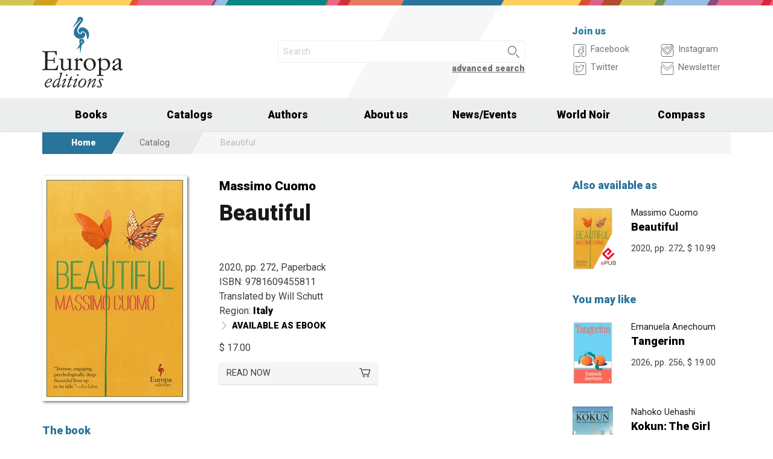

--- FILE ---
content_type: text/html; charset=UTF-8
request_url: https://www.europaeditions.com/book/9781609455811/beautiful
body_size: 10384
content:
<!DOCTYPE html>
<html class="no-js" lang="en">
<head>
  <meta charset="utf-8" />
  <meta name="viewport" content="width=device-width, initial-scale=1.0" />
  <title>Beautiful - Massimo Cuomo</title>
  <link rel="alternative" hreflang="en-gb" href="https://www.europaeditions.co.uk/book/9781787702141">
<link rel="alternative" hreflang="en-us" href="https://www.europaeditions.com/book/9781609455811">
<link rel="alternative" hreflang="en" href="https://www.europaeditions.com/book/9781609455811">
    

  <!-- FAVICONS -->
  <link rel="apple-touch-icon-precomposed" sizes="144x144" href="/assets/img/favicon144.us.png">
  <link rel="apple-touch-icon-precomposed" sizes="114x114" href="/assets/img/favicon114.us.png">
  <link rel="apple-touch-icon-precomposed" sizes="72x72" href="/assets/img/favicon72.us.png">
  <link rel="apple-touch-icon-precomposed" href="/assets/img/favicon32.us.png">
  <link rel="icon" href="/assets/img/favicon.us.ico"/> 
  <link rel="icon" href="/assets/img/favicon.us.png" type="image/png"/> 

  <!-- FONTS -->
  <link href='https://fonts.googleapis.com/css?family=Roboto:400,400italic,900,900italic' rel='stylesheet' type='text/css'>
    <link rel="stylesheet" href="/assets/fontcustom/font/edizionieo.css" rel='stylesheet' type='text/css'>

  <!-- CSS -->
  <link rel="stylesheet" href="/assets/cache/compress.min.9b0f8e9c0099ce36b1cc54661b845e09.css">
 <link rel="stylesheet" href="/assets/font/font-awesome-4.4.0/css/font-awesome.min.css" type="text/css" media="all">

 <!-- COUNTRY SPECIFIC -->
  <link href="/assets/css/custom.us.css" rel='stylesheet' type='text/css'>
 
  <!-- JS -->
  <script src="/assets/cache/compress.min.61b2e1ad3dce6d55519f4137f13b8a52.js"></script>

  <!--[if IE 9 ]><link rel="stylesheet" type="text/css" href="/assets/css/ie.9.css" media="screen" /> <![endif]-->
  <!--[if IE 8 ]><link rel="stylesheet" type="text/css" href="/assets/css/ie.8.css" media="screen" /> <![endif]-->
  <!--[if IE ]><link rel="stylesheet" type="text/css" href="/assets/css/ie.0.css" media="screen" /><![endif]-->

  <!-- META -->
  <meta property="og:site_name" content="Europa Editions" />
<meta property="og:locale" content="en_US" />
<meta property="og:type" content="article" />
<meta property="og:url" content="http://www.europaeditions.com.cricchetto.frequenze.it/book/9781609455811/beautiful">
<meta property="og:title" content="Beautiful - Massimo Cuomo">
<meta property="og:description" content="A magical tale of love and rivalry between two brothers.">
<meta property="og:image" content="http://www.europaeditions.com.cricchetto.frequenze.it/spool/cover_9781609455811__id1764_w600_t1580223676__1x.jpg">
  <!-- STATS -->
  
		<!-- mhzst -->
		<script>
		  var _paq = window._paq = window._paq || [];
		  _paq.push(['disableCookies']);
		  _paq.push(['trackPageView']);
		  _paq.push(['enableLinkTracking']);
		  (function() {
		    var u="https://stats.frequenze.it/analytics/";
		    _paq.push(['setTrackerUrl', u+'matomo.php']);
		    _paq.push(['setSiteId', '47289623']);
		    var d=document, g=d.createElement('script'), s=d.getElementsByTagName('script')[0];
		    g.async=true; g.src=u+'matomo.js'; s.parentNode.insertBefore(g,s);
		  })();
		</script>
		<!-- /mhzst --></head><body><img src="/x1.jpg" srcset="/x2.jpg 2x" style="display:none" />
<div id="wrapper">
	<header class="hide-for-small-only">
        <div class="row medium-uncollapse">
            <div class="small-4 medium-4 columns">
                <div id="logo">
                    <!--<a href="/"><img width="160px" height="122px" src="/assets/img/transparent.gif"></a>-->
                    <div class="logo"><a href="/"><img src="/assets/img/logo_us.jpg" srcset="/assets/img/logo_us_2x.jpg 2x" /></a></div>
                </div>
            </div>
            <div class="small-8 medium-5 columns">
                <div id="search" class="row">
                    <div class="large-12 columns">
                      <div class="row collapse">
                        <div style="height:2.25rem" class="small-10 columns">
                          <form id="smart-query" method="get" action="/catalogue/query">
                          <input type="text" name="search[q]" placeholder="Search" value="" />
                          <input type="hidden" value="smart" name="search[field]" />
                          </form>
                        </div>
                        <div style="height:2.25rem" class="small-2 columns">
                          <a href="javascript:void(0)" onClick="$('#smart-query').submit();" class="button postfix"><img width="40px" height="40px" src="/assets/img/transparent.gif"/></a>
                        </div>
                        <div class="right link_search"><a href="/catalogue/search">advanced search</a></div>
                      </div><!--/.row-->
                    </div> <!--/.large-12-->                         
                </div><!--/#search-->      
            </div><!--/.medium-5-->               
            <div class="hide-for-small-only medium-3 columns">
                <div id="icons">
                    <h4 class="fg_main_color">Join us</h4>
                    <div class="row">
                    	<div class="medium-6 columns">
                            <div class="bp-button" style="" onClick="gotourl('https://www.facebook.com/EuropaEditionsNYC');">
                                <div class="bp-button-type-plain bp-button-type-plain-grey bp-button-icon-sx bp-button-label-sx">
                                    <i class=""><svg version="1.1" id="Layer_1" xmlns="http://www.w3.org/2000/svg" xmlns:xlink="http://www.w3.org/1999/xlink" x="0px" y="0px"
             width="26px" height="27px" viewBox="0 0 26 27" enable-background="new 0 0 26 27" xml:space="preserve">
        <path fill="#FFFFFF" stroke="currentColor" stroke-miterlimit="10" d="M20.5,3.514h-15c-1.375,0-2.5,1.125-2.5,2.5v15
            c0,1.375,1.125,2.5,2.5,2.5h7.586v-7.171h-2.395v-3.125h2.395v-1.564c0-2.412,1.782-4.303,4.056-4.303h2.208v3.527h-1.975
            c-0.518,0-0.669,0.297-0.669,0.707v1.633h2.644v3.125h-2.644v7.171H20.5c1.375,0,2.5-1.125,2.5-2.5v-15
            C23,4.639,21.875,3.514,20.5,3.514z"/>
        </svg></i><span class="show-for-large-up bp-button-label"> Facebook</span>
                                </div>
                           </div><!--button--> 
                           <div class="bp-button" style="" onClick="gotourl('https://twitter.com/europaeditions');">
                                <div class="bp-button-type-plain bp-button-type-plain-grey bp-button-icon-sx bp-button-label-sx">
                                    <i class=""><svg version="1.1" id="Layer_1" xmlns="http://www.w3.org/2000/svg" xmlns:xlink="http://www.w3.org/1999/xlink" x="0px" y="0px"
	 width="26px" height="27px" viewBox="0 0 26 27" enable-background="new 0 0 26 27" xml:space="preserve">
<g>
	<g>
		<path fill="#FFFFFF" stroke="currentColor" stroke-miterlimit="10" d="M20.5,3.5h-15C3.843,3.5,3,4.01,3,5.667v15.667
			C3,22.99,3.843,23.5,5.5,23.5h15c1.657,0,2.5-0.51,2.5-2.166V5.667C23,4.01,22.157,3.5,20.5,3.5z"/>
	</g>
	<g>
		<path fill="#FFFFFF" stroke="currentColor" stroke-miterlimit="10" d="M18.566,10.643c0.007,0.123,0.01,0.247,0.01,0.371
			c0,3.798-2.89,8.18-8.173,8.18c-1.623,0-3.132-0.475-4.403-1.292c0.226,0.027,0.454,0.039,0.687,0.039
			c1.346,0,2.583-0.459,3.565-1.229c-1.256-0.023-2.317-0.854-2.682-1.996c0.175,0.034,0.354,0.05,0.54,0.05
			c0.262,0,0.516-0.033,0.756-0.101c-1.312-0.264-2.305-1.427-2.305-2.819v-0.035c0.389,0.215,0.832,0.346,1.302,0.359
			c-0.77-0.516-1.277-1.395-1.277-2.393c0-0.527,0.143-1.02,0.39-1.445c1.415,1.739,3.532,2.882,5.92,3.004
			c-0.05-0.211-0.075-0.43-0.075-0.656c0-1.588,1.286-2.873,2.873-2.873c0.825,0,1.572,0.349,2.097,0.906
			c0.653-0.127,1.268-0.368,1.822-0.696c-0.214,0.671-0.668,1.235-1.262,1.59C18.932,9.537,19.485,9.383,20,9.154
			C19.615,9.73,19.129,10.237,18.566,10.643"/>
	</g>
</g>
</svg>
        </svg></i><span class="show-for-large-up bp-button-label"> Twitter</span>
                                </div>
                           </div><!--button--> 
                       </div><!--column-6--> 
                       <div class="medium-6 columns">
                            <div class="bp-button" style="" onClick="gotourl('https://instagram.com/europaeditions/');">
                                <div class="bp-button-type-plain bp-button-type-plain-grey bp-button-icon-sx bp-button-label-sx">
                                    <i class=""><svg version="1.1" id="Layer_1" xmlns="http://www.w3.org/2000/svg" xmlns:xlink="http://www.w3.org/1999/xlink" x="0px" y="0px"
	 width="26px" height="27px" viewBox="0 0 26 27" enable-background="new 0 0 26 27" xml:space="preserve">
<path fill="#FFFFFF" stroke="currentColor" stroke-miterlimit="10" d="M19.047,13.5c0,3.34-2.708,6.046-6.047,6.046
	c-3.34,0-6.047-2.706-6.047-6.046c0-0.397,0.04-0.786,0.113-1.163H3v8.038C3,22.101,4.398,23.5,6.125,23.5h13.75
	C21.6,23.5,23,22.101,23,20.375v-8.038h-4.066C19.007,12.714,19.047,13.103,19.047,13.5z M19.875,3.5H6.125
	C4.398,3.5,3,4.899,3,6.625v3.387h5.062C9.157,8.464,10.96,7.454,13,7.454c2.039,0,3.842,1.01,4.937,2.558H23V6.625
	C23,4.899,21.6,3.5,19.875,3.5z M21.402,7.36c0,0.308-0.25,0.559-0.558,0.559H19.17c-0.307,0-0.559-0.251-0.559-0.559V5.687
	c0-0.308,0.252-0.559,0.559-0.559h1.675c0.308,0,0.558,0.251,0.558,0.559V7.36z M16.721,13.5c0-2.056-1.666-3.721-3.721-3.721
	c-2.056,0-3.721,1.665-3.721,3.721s1.665,3.721,3.721,3.721C15.055,17.221,16.721,15.556,16.721,13.5z"/>
</svg>
        </svg></i><span class="show-for-large-up bp-button-label"> Instagram</span>
                                </div>
                           </div><!--button--> 
                           <div class="bp-button" style="" onClick="gotourl('/newsletter');">
                                <div class="bp-button-type-plain bp-button-type-plain-grey bp-button-icon-sx bp-button-label-sx">
                                    <i class=""><svg version="1.1" id="Layer_1" xmlns="http://www.w3.org/2000/svg" xmlns:xlink="http://www.w3.org/1999/xlink" x="0px" y="0px"
	 width="26px" height="27px" viewBox="0 0 26 27" enable-background="new 0 0 26 27" xml:space="preserve">
<g>
	<path fill="#FFFFFF" stroke="currentColor" stroke-miterlimit="10" d="M3.66,5.373c0.543,0.452,8.054,6.712,8.333,6.946
		c0.28,0.233,0.643,0.344,1.007,0.344c0.365,0,0.728-0.11,1.008-0.344c0.279-0.234,7.79-6.494,8.333-6.946
		C22.883,4.918,23.397,3.5,22.399,3.5H3.602C2.604,3.5,3.117,4.918,3.66,5.373z M22.57,8.821c-0.616,0.499-8.186,6.64-8.562,6.945
		C13.63,16.07,13.365,16.11,13,16.11c-0.364,0-0.629-0.04-1.007-0.345c-0.377-0.305-7.946-6.446-8.562-6.945
		C2.997,8.47,3,8.88,3,9.2c0,0.316,0,12.647,0,12.647C3,22.57,3.621,23.5,4.103,23.5h17.796C22.38,23.5,23,22.57,23,21.848
		c0,0,0-12.332,0-12.647C23,8.88,23.005,8.47,22.57,8.821z"/>
</g>
</svg>
        </svg></i><span class="show-for-large-up bp-button-label"> Newsletter</span>
                                </div>
                           </div><!--button--> 
                       </div><!--column-6--> 
                   </div><!--row--> 
                </div><!--#icons-->        	
            </div><!--/.medium-1-->
        </div><!--/row--> 
    </header>

<!-- STICKY AND MOBILE MENU -->
<div class="contain-to-grid sticky sticky-mobile">
  <nav class="top-bar" data-options="sticky_on: large" role="navigation" data-topbar>
    <ul class="title-area show-for-small-only"> 
         <li class="toggle-topbar menu-icon"><a href="/"><span><img src="/assets/img/logo-mobile-europa-editions.svg" style="height: 32px;"></span></a></li>  
         <li class="homepage-link" onclick="window.location = '/';"></li>
    </ul> 
    <section class="top-bar-section">
        <ul class="small-block-grid-1 medium-block-grid-6 large-block-grid-7">
                        <li class="has-dropdown"><a href="/catalogue/search">Books</a>
                <ul class="dropdown">
                  <li><a href="/catalogue/newest">Newest</a></li>
                  <li><a href="/catalogue/preview">Forthcoming</a></li>
                  <li><a href="/catalogue/ebook">Ebooks</a></li>
                  <li><a href="/catalogue/search#geotags">By Country</a></li>
                  <li><a href="/worldnoir">World Noir</a></li>
                  <li><a href="/compass">Europa Compass</a></li>
                </ul>
              </li>
              <li><a href="/catalogs">Catalogs</a></li>
              <li><a href="/authors/a-z">Authors</a></li>
              <!-- <li><a href="/catalogue/search">Countries</a></li> -->
              <li><a href="/about-us">About us</a></li>
              <li class="has-dropdown"><a href="javascript:void(0);">News/Events</a>
                <ul class="dropdown">
                <li><a href="/news">News</a></li>
                <li><a href="/events">Events</a></li>
                </ul>
              </li>
              <li><a href="/worldnoir">World Noir</a></li>
              <li class="hide-for-medium-only"><a href="/compass">Compass</a></li>
        </ul>
     </section>  
  </nav>
</div>
<div id="mobile-spacer" class="show-for-small-only"></div>

<div class="row">
<div class="medium-12 columns hide-for-small-only ">
<ul class="breadcrumbs">
<li class="first_child"><a href="/">Home</a></li>
<li class="second_child"><a href="/catalogue/search">Catalog</a></li>
<li class="last_child">Beautiful</li>
</ul>
</div>
</div>
<div class="row">
	<div class="small-12 medium-12 large-9 columns">
    	<section class="box">
        	<div class="row medium-uncollapse">
            	<div class="body main_impressum">
                	<div class="small-12 show-for-small-only columns">
                		<div class="main_impressum_data">
                            <h2><a href="/author/268">Massimo Cuomo</a></h2>
                            <h1>Beautiful</h1>
                          </div>
                    </div>        
                   <div class="small-12 medium-4 columns">
                      <div class="cover"><a class="cover-up" href="/spool/cover_9781609455811__id1764_w600_t1580223676__1x.jpg"><img src="/spool/cover_9781609455811__id1764_w240_t1580223676__1x.jpg"  srcset="/spool/cover_9781609455811__id1764_w480_t1580223676__1x.jpg 2x" alt="Cover: Beautiful - Massimo Cuomo"/></a></div>
                   </div> 
                     <div class="small-12 medium-8 columns">   
                         <div class="main_impressum_data">
                            <h2 class="hide-for-small-only"><a href="/author/268">Massimo Cuomo</a></h2>
                            <h1 class="hide-for-small-only">Beautiful</h1>
                            <div class="data">
                                2020, pp. 272, Paperback                                <br/>
                                ISBN:  9781609455811<br/>
                                Translated by<span class="hidden_en">:</span> Will Schutt<br/>                                Region: <strong><a href="/catalogue/geotags/17">Italy</a></strong><br/>   
                                                                <div class="bp-button bp-upclass-none" onclick="gotourl('/book/id-803')" style="">
<div class="bp-button-type-plain bp-button-type-plain-black bp-button-icon-sx bp-button-label-sx">
<i class="icon-pepi_arrow_dx"></i>
<span class="bp-button-label">
<span class="show-for-large-up"><span class="uppercase strong">Available as ebook</span></span>
<span class="show-for-medium-only"><span class="uppercase strong">Available as ebook</span></span>
<span class="show-for-small-only"><span class="uppercase strong">Available as ebook</span></span>
</span>
</div></div>                                                              
                                <div class="price">
                                    <span class="helper_book_price"><span class="price">$ 17.00</span></span>                                </div>
                                <div class="row medium-uncollapse"><div class="small-12 medium-6 large-6 columns"><div class="bp-button bp-upclass-none" onclick="$('#storedb_href_9781609455811').click();" style="">
<div class="bp-button-type-full bp-button-type-full-grey bp-button-icon-dx bp-button-label-sx">
<i class="icon-cart01"></i>
<span class="bp-button-label">
<span class="show-for-large-up">READ NOW</span>
<span class="show-for-medium-only">READ NOW</span>
<span class="show-for-small-only">READ NOW</span>
</span>
</div></div><div style="display:none"><a class="storedb_href" href="#storedb_data_9781609455811" id="storedb_href_9781609455811">StoreDB</a></div>
<div id="storedb_data_9781609455811" style="display:none">
<p><strong>Buy from:</strong></p>
<ul><li><a href="https://www.amazon.com/s?k=9781609455811&ref=nb_sb_noss">Amazon</a></li>
<li><a target="_blank" href="http://www.barnesandnoble.com/s/9781609455811">BN.com</a></li>
<li><a href="https://bookshop.org/a/345/9781609455811">Bookshop.org</a></li>
<li><a href="https://www.hudsonbooksellers.com/book/9781609455811">Hudson Booksellers</a></li>
<li><a href="https://www.chapters.indigo.ca/en-ca/home/search/?keywords=9781609455811">Indigo</a></li>
<li><a href="https://add-to-cart-2.supadu.com/add-to-cart?isbn=9781609455811&client=indiepubs-europa-editions">INDIEpubs</a></li>
<li><a href="https://www.walmart.com/search?q=9781609455811">Walmart</a></li>
<li><a href="https://www.target.com/s?searchTerm=9781609455811&tref=typeahead%7Cterm%7C9781609455811%7C%7C%7Chistory">Target</a></li></ul>
</div></div><div class="small-12 medium-6 large-4 columns end"></div></div>
                                
                            </div><!--data-->                 
                        </div><!--.main_impressum_data-->  
                       
                    </div><!--.columns-8-->
                </div><!--.main_impressum-->
            </div><!--.row-->
        </section>
        <section class="box">
<h1 class="head_plain">
<div class="title">The book</div>
</h1>
<div class="body texttext">

<h2 id="a_magical_tale_of_love_and_rivalry_between_two_brothers.">A magical tale of love and rivalry between two brothers.</h2>

<p> Miguel is beautiful. His beauty is so rare and miraculous that it has made him the object of cult-like devotion in the city. Santiago, his older brother, watches with a mix of admiration and disquiet the prodigious effect that Miguel’s looks have on his mother and father, on passersby, their neighbors, and the droves of female suitors that follow him everywhere. He loves his little brother but ends up living in his shadow. With Miguel constantly under the spotlight, Santiago is left to inhabit darker, hidden places, from where he will finally learn that life is not easy for anyone, even his prodigiously handsome brother. </p>

<p> Set in Mexico, this story shines at every turn with the colors and mythical light of magical realism. The conflict between brothers, the role of the parents, the loves, the violence, the journeys are presented with realism and deep psychological insight yet possess an aura of legend. Disappointments, flights, regrets, reunions, goodbyes, epiphanies make up this story, as we follow the two brothers, their family, the women they love, and the people around them—all forever marked, each in their own way, by their extraordinary encounter with Beauty. </p>
</div>
</section>
        <section class="box">
<h1 class="head_plain">
<div class="title">The author</div>
</h1>
<div class="body texttext"><p>
<strong><a href="/author/268/massimo-cuomo">Massimo Cuomo</a></strong><br/>

 <strong>Massimo Cuomo</strong> was born in Venice in 1974 and lives in Portogruaro, in a house that is closer to the countryside than to the city. He is the author of three novels and teaches creative writing to inmates of the Rieti prison in Italy. <em>Beautiful</em> is his first book to appear in English. 

</p></div>
</section>
          

    </div><!--.row-->

    
	<aside class="small-12 medium-12 large-3 columns">
        <section class="box">
<h1 class="head_plain">
<div class="title">Also available as</div>
</h1>
<ul class="body impressum_small"><li class="impressum_body">
<div class="row medium-uncollapse">
<div class="small-4 medium-2 large-4 columns">
<div class="cover"><a href="/book/9781609455828/beautiful"><img src="/spool/cover_9781609455828__id1765_w80_t1580223701__1x.jpg" srcset="/spool/cover_9781609455828__id1765_w160_t1580223701__1x.jpg 2x" alt="Cover: Beautiful - Massimo Cuomo"/></a><div class="ebook_marker"></div></div>
</div>
<div class="small-8 medium-10 large-8 columns">
<div class="impressum_data">
<h3 class="author">Massimo Cuomo</h3>
<h2 class="title"><a href="/book/9781609455828/beautiful">Beautiful</a></h2>
<div class="info">2020, pp. 272, <span class="helper_book_price"><span class="price">$ 10.99</span></span>
</div><!--.impressum_data-->
</div><!--.columns-8-->
</div><!--.row-->
</li><!--.impressum_body--> </ul>
</section><section class="box">
<h1 class="head_plain">
<div class="title">You may like</div>
</h1>
<ul class="body impressum_small"><li class="impressum_body">
<div class="row medium-uncollapse">
<div class="small-4 medium-2 large-4 columns">
<div class="cover"><a href="/book/9798889661603/tangerinn"><img src="/spool/cover_9798889661603__id2490_w80_t1753970888__1x.jpg" srcset="/spool/cover_9798889661603__id2490_w160_t1753970888__1x.jpg 2x" alt="Cover: Tangerinn - Emanuela Anechoum"/></a></div>
</div>
<div class="small-8 medium-10 large-8 columns">
<div class="impressum_data">
<h3 class="author">Emanuela Anechoum</h3>
<h2 class="title"><a href="/book/9798889661603/tangerinn">Tangerinn</a></h2>
<div class="info">2026, pp. 256, <span class="helper_book_price"><span class="price">$ 19.00</span></span>
</div><!--.impressum_data-->
</div><!--.columns-8-->
</div><!--.row-->
</li><!--.impressum_body--> 
<li class="impressum_body">
<div class="row medium-uncollapse">
<div class="small-4 medium-2 large-4 columns">
<div class="cover"><a href="/book/9798889661580/kokun-the-girl-from-the-west"><img src="/spool/cover_9798889661580__id2488_w80_t1761035340__1x.jpg" srcset="/spool/cover_9798889661580__id2488_w160_t1761035340__1x.jpg 2x" alt="Cover: Kokun: The Girl from the West - Nahoko Uehashi"/></a></div>
</div>
<div class="small-8 medium-10 large-8 columns">
<div class="impressum_data">
<h3 class="author">Nahoko Uehashi</h3>
<h2 class="title"><a href="/book/9798889661580/kokun-the-girl-from-the-west">Kokun: The Girl from the West</a></h2>
<div class="info">2026, pp. 256, <span class="helper_book_price"><span class="price">$ 18.00</span></span>
</div><!--.impressum_data-->
</div><!--.columns-8-->
</div><!--.row-->
</li><!--.impressum_body--> 
<li class="impressum_body">
<div class="row medium-uncollapse">
<div class="small-4 medium-2 large-4 columns">
<div class="cover"><a href="/book/9798889661504/the-fire-voices-of-a-generation-in-iran-ukraine-and-afghanistan"><img src="/spool/cover_9798889661504__id2470_w80_t1742916624__1x.jpg" srcset="/spool/cover_9798889661504__id2470_w160_t1742916624__1x.jpg 2x" alt="Cover: The Fire: Voices of a Generation in Iran, Ukraine, and Afghanistan - Cecilia Sala"/></a></div>
</div>
<div class="small-8 medium-10 large-8 columns">
<div class="impressum_data">
<h3 class="author">Cecilia Sala</h3>
<h2 class="title"><a href="/book/9798889661504/the-fire-voices-of-a-generation-in-iran-ukraine-and-afghanistan">The Fire: Voices of a Generation in Iran, Ukraine, and Afghanistan</a></h2>
<div class="info">2025, pp. 208, <span class="helper_book_price"><span class="price">$ 18.00</span></span>
</div><!--.impressum_data-->
</div><!--.columns-8-->
</div><!--.row-->
</li><!--.impressum_body--> 
<li class="impressum_body">
<div class="row medium-uncollapse">
<div class="small-4 medium-2 large-4 columns">
<div class="cover"><a href="/book/9798889661566/the-land-in-winter"><img src="/spool/cover_9798889661566__id2486_w80_t1759415957__1x.jpg" srcset="/spool/cover_9798889661566__id2486_w160_t1759415957__1x.jpg 2x" alt="Cover: The Land in Winter - Andrew Miller"/></a></div>
</div>
<div class="small-8 medium-10 large-8 columns">
<div class="impressum_data">
<h3 class="author">Andrew Miller</h3>
<h2 class="title"><a href="/book/9798889661566/the-land-in-winter">The Land in Winter</a></h2>
<div class="info">2025, pp. 384, <span class="helper_book_price"><span class="price">$ 27.00</span></span>
</div><!--.impressum_data-->
</div><!--.columns-8-->
</div><!--.row-->
</li><!--.impressum_body--> </ul>
</section>    </aside>   
</div><!--.row-->
<div class="row">
    <div class="small-12 columns">
        <section class="box">
<h1 class="head_full">
<div class="link hide-for-small-only"><a href="/catalogue/geotags/17">Full list &gt;</a></div>
<div class="title">From the same country</div>
</h1>
<ul class="body impressum"><div class="row medium-uncollapse">
<div class="small-12 medium-4 columns">
<li class="impressum_body">
<div class="row medium-uncollapse">
<div class="small-4 columns">
<div class="cover"><a href="/book/9798889661627/rebel-city-a-guide-to-new-york-s-wild-side"><img src="/spool/cover_9798889661627__id2492_w100_t1753971106__1x.jpg" srcset="/spool/cover_9798889661627__id2492_w200_t1753971106__1x.jpg 2x" alt="Cover: Rebel City: A Guide to New York’s Wild Side - Tiziana Rinaldi Castro"/></a></div>
</div> 
<div class="small-8 columns"> 
<div class="impressum_data">
<h3 class="author">Tiziana Rinaldi Castro</h3>
<h2 class="title"><a href="/book/9798889661627/rebel-city-a-guide-to-new-york-s-wild-side">Rebel City: A Guide to New York’s Wild Side</a></h2>
<div class="data">2026, pp. 400, <span class="helper_book_price"><span class="price">$ 19.00</span></span>
</div><!--data-->
<div class="text">New York’s five boroughs tell a million human stories of revolution, rebellion, and resistance in this singular and timely guide to the city that...</div>
</div><!--.impressum_data-->
</div><!--.columns-8-->
</div><!--.row-->
</li>
</div>
<div class="small-12 medium-4 columns">
<li class="impressum_body">
<div class="row medium-uncollapse">
<div class="small-4 columns">
<div class="cover"><a href="/book/9798889661603/tangerinn"><img src="/spool/cover_9798889661603__id2490_w100_t1753970888__1x.jpg" srcset="/spool/cover_9798889661603__id2490_w200_t1753970888__1x.jpg 2x" alt="Cover: Tangerinn - Emanuela Anechoum"/></a></div>
</div> 
<div class="small-8 columns"> 
<div class="impressum_data">
<h3 class="author">Emanuela Anechoum</h3>
<h2 class="title"><a href="/book/9798889661603/tangerinn">Tangerinn</a></h2>
<div class="data">2026, pp. 256, <span class="helper_book_price"><span class="price">$ 19.00</span></span>
</div><!--data-->
<div class="text">“Italian literature has been waiting years for a novel like this.” —Vincenzo Latronico, author of Perfection</div>
</div><!--.impressum_data-->
</div><!--.columns-8-->
</div><!--.row-->
</li>
</div>
<div class="small-12 medium-4 columns">
<li class="impressum_body">
<div class="row medium-uncollapse">
<div class="small-4 columns">
<div class="cover"><a href="/book/9798889661504/the-fire-voices-of-a-generation-in-iran-ukraine-and-afghanistan"><img src="/spool/cover_9798889661504__id2470_w100_t1742916624__1x.jpg" srcset="/spool/cover_9798889661504__id2470_w200_t1742916624__1x.jpg 2x" alt="Cover: The Fire: Voices of a Generation in Iran, Ukraine, and Afghanistan - Cecilia Sala"/></a></div>
</div> 
<div class="small-8 columns"> 
<div class="impressum_data">
<h3 class="author">Cecilia Sala</h3>
<h2 class="title"><a href="/book/9798889661504/the-fire-voices-of-a-generation-in-iran-ukraine-and-afghanistan">The Fire: Voices of a Generation in Iran, Ukraine, and Afghanistan</a></h2>
<div class="data">2025, pp. 208, <span class="helper_book_price"><span class="price">$ 18.00</span></span>
</div><!--data-->
<div class="text">A powerful, unflinching portrait of a generation fighting for change in Iran, Afghanistan, and Ukraine </div>
</div><!--.impressum_data-->
</div><!--.columns-8-->
</div><!--.row-->
</li>
</div>
</div>
<div class="row medium-uncollapse">
<div class="small-12 medium-4 columns">
<li class="impressum_body">
<div class="row medium-uncollapse">
<div class="small-4 columns">
<div class="cover"><a href="/book/9798889661429/the-burning-origin"><img src="/spool/cover_9798889661429__id2468_w100_t1742916290__1x.jpg" srcset="/spool/cover_9798889661429__id2468_w200_t1742916290__1x.jpg 2x" alt="Cover: The Burning Origin - Daniele Mencarelli"/></a></div>
</div> 
<div class="small-8 columns"> 
<div class="impressum_data">
<h3 class="author">Daniele Mencarelli</h3>
<h2 class="title"><a href="/book/9798889661429/the-burning-origin">The Burning Origin</a></h2>
<div class="data">2025, pp. 192, <span class="helper_book_price"><span class="price">$ 18.00</span></span>
</div><!--data-->
<div class="text">A searing story about homecoming and belonging set in contemporary Rome </div>
</div><!--.impressum_data-->
</div><!--.columns-8-->
</div><!--.row-->
</li>
</div>
<div class="small-12 medium-4 columns">
<li class="impressum_body">
<div class="row medium-uncollapse">
<div class="small-4 columns">
<div class="cover"><a href="/book/9798889661443/my-brilliant-friend-deluxe-edition-the-four-volumes"><img src="/spool/cover_9798889661443__id2472_w100_t1746028219__1x.jpg" srcset="/spool/cover_9798889661443__id2472_w200_t1746028219__1x.jpg 2x" alt="Cover: My Brilliant Friend Deluxe Edition: The Four Volumes - Elena Ferrante"/></a></div>
</div> 
<div class="small-8 columns"> 
<div class="impressum_data">
<h3 class="author">Elena Ferrante</h3>
<h2 class="title"><a href="/book/9798889661443/my-brilliant-friend-deluxe-edition-the-four-volumes">My Brilliant Friend Deluxe Edition: The Four Volumes</a></h2>
<div class="data">2025, pp. 1248, <span class="helper_book_price"><span class="price">$ 65.00</span></span>
</div><!--data-->
<div class="text">“An unconditional masterpiece.” —Jhumpa Lahiri </div>
</div><!--.impressum_data-->
</div><!--.columns-8-->
</div><!--.row-->
</li>
</div>
<div class="small-12 medium-4 columns">
<li class="impressum_body">
<div class="row medium-uncollapse">
<div class="small-4 columns">
<div class="cover"><a href="/book/9798889661481/the-days-of-abandonment"><img src="/spool/cover_9798889661481__id2473_w100_t1743755030__1x.jpg" srcset="/spool/cover_9798889661481__id2473_w200_t1743755030__1x.jpg 2x" alt="Cover: The Days of Abandonment - Elena Ferrante"/></a></div>
</div> 
<div class="small-8 columns"> 
<div class="impressum_data">
<h3 class="author">Elena Ferrante</h3>
<h2 class="title"><a href="/book/9798889661481/the-days-of-abandonment">The Days of Abandonment</a></h2>
<div class="data">2025, pp. 192, <span class="helper_book_price"><span class="price">$ 18.95</span></span>
</div><!--data-->
<div class="text">The shocking story of a woman's descent into desperate loneliness.</div>
</div><!--.impressum_data-->
</div><!--.columns-8-->
</div><!--.row-->
</li>
</div>
</div></ul>
</section>        <section class="box">
<h1 class="head_full">
<div class="title">More suggestions</div>
</h1>
<ul class="body impressum"><div class="row medium-uncollapse">
<div class="small-12 medium-4 columns">
<li class="impressum_body">
<div class="row medium-uncollapse">
<div class="small-4 columns">
<div class="cover"><a href="/book/9798889661740/don-t-stop"><img src="/spool/cover_9798889661740__id2517_w100_t1762789545__1x.jpg" srcset="/spool/cover_9798889661740__id2517_w200_t1762789545__1x.jpg 2x" alt="Cover: Don’t Stop - Bonnie Friedman"/></a></div>
</div> 
<div class="small-8 columns"> 
<div class="impressum_data">
<h3 class="author">Bonnie Friedman</h3>
<h2 class="title"><a href="/book/9798889661740/don-t-stop">Don&#8217;t Stop</a></h2>
<div class="data">2026, pp. 304, <span class="helper_book_price"><span class="price">$ 18.00</span></span>
</div><!--data-->
<div class="text">A luminous, erotically charged novel about ambition, desire, and the dangerous pursuit of self-knowledge.</div>
</div><!--.impressum_data-->
</div><!--.columns-8-->
</div><!--.row-->
</li>
</div>
<div class="small-12 medium-4 columns">
<li class="impressum_body">
<div class="row medium-uncollapse">
<div class="small-4 columns">
<div class="cover"><a href="/book/9798889661726/madelaine-before-the-dawn"><img src="/spool/cover_9798889661726__id2501_w100_t1753973038__1x.jpg" srcset="/spool/cover_9798889661726__id2501_w200_t1753973038__1x.jpg 2x" alt="Cover: Madelaine Before the Dawn - Sandrine Collette"/></a></div>
</div> 
<div class="small-8 columns"> 
<div class="impressum_data">
<h3 class="author">Sandrine Collette</h3>
<h2 class="title"><a href="/book/9798889661726/madelaine-before-the-dawn">Madelaine Before the Dawn</a></h2>
<div class="data">2026, pp. 176, <span class="helper_book_price"><span class="price">$ 18.00</span></span>
</div><!--data-->
<div class="text">A Masterful New Novel by Sandrine Collette, One of France’s Most Daring and Acclaimed Writers.</div>
</div><!--.impressum_data-->
</div><!--.columns-8-->
</div><!--.row-->
</li>
</div>
<div class="small-12 medium-4 columns">
<li class="impressum_body">
<div class="row medium-uncollapse">
<div class="small-4 columns">
<div class="cover"><a href="/book/9798889661702/a-mask-the-color-of-the-sky"><img src="/spool/cover_9798889661702__id2499_w100_t1753972685__1x.jpg" srcset="/spool/cover_9798889661702__id2499_w200_t1753972685__1x.jpg 2x" alt="Cover: A Mask the Color of the Sky - Bassem Khandaqji"/></a></div>
</div> 
<div class="small-8 columns"> 
<div class="impressum_data">
<h3 class="author">Bassem Khandaqji</h3>
<h2 class="title"><a href="/book/9798889661702/a-mask-the-color-of-the-sky">A Mask the Color of the Sky</a></h2>
<div class="data">2026, pp. 224, <span class="helper_book_price"><span class="price">$ 19.00</span></span>
</div><!--data-->
<div class="text">A bold, psychologically rich novel of identity, exile, and resistance from one of Palestine’s most vital literary voices—written entirely from...</div>
</div><!--.impressum_data-->
</div><!--.columns-8-->
</div><!--.row-->
</li>
</div>
</div>
<div class="row medium-uncollapse">
<div class="small-12 medium-4 columns">
<li class="impressum_body">
<div class="row medium-uncollapse">
<div class="small-4 columns">
<div class="cover"><a href="/book/9798889661672/ashland"><img src="/spool/cover_9798889661672__id2496_w100_t1766416240__1x.jpg" srcset="/spool/cover_9798889661672__id2496_w200_t1766416240__1x.jpg 2x" alt="Cover: Ashland - Dan Simon"/></a></div>
</div> 
<div class="small-8 columns"> 
<div class="impressum_data">
<h3 class="author">Dan Simon</h3>
<h2 class="title"><a href="/book/9798889661672/ashland">Ashland</a></h2>
<div class="data">2026, pp. 208, <span class="helper_book_price"><span class="price">$ 26.00</span></span>
</div><!--data-->
<div class="text">A deeply moving family story unfolding in richly evocative prose and a poetic portrayal of a town in decline during the final decades of the American...</div>
</div><!--.impressum_data-->
</div><!--.columns-8-->
</div><!--.row-->
</li>
</div>
<div class="small-12 medium-4 columns">
<li class="impressum_body">
<div class="row medium-uncollapse">
<div class="small-4 columns">
<div class="cover"><a href="/book/9798889661658/floodlines"><img src="/spool/cover_9798889661658__id2494_w100_t1762788923__1x.jpg" srcset="/spool/cover_9798889661658__id2494_w200_t1762788923__1x.jpg 2x" alt="Cover: Floodlines - Saleem Haddad"/></a></div>
</div> 
<div class="small-8 columns"> 
<div class="impressum_data">
<h3 class="author">Saleem Haddad</h3>
<h2 class="title"><a href="/book/9798889661658/floodlines">Floodlines</a></h2>
<div class="data">2026, pp. 336, <span class="helper_book_price"><span class="price">$ 19.00</span></span>
</div><!--data-->
<div class="text">A sweeping, multigenerational novel of art, exile, memory, and the enduring legacies of war—set between London and Baghdad in the shadow of the...</div>
</div><!--.impressum_data-->
</div><!--.columns-8-->
</div><!--.row-->
</li>
</div>
<div class="small-12 medium-4 columns">
<li class="impressum_body">
<div class="row medium-uncollapse">
<div class="small-4 columns">
<div class="cover"><a href="/book/9798889661603/tangerinn"><img src="/spool/cover_9798889661603__id2490_w100_t1753970888__1x.jpg" srcset="/spool/cover_9798889661603__id2490_w200_t1753970888__1x.jpg 2x" alt="Cover: Tangerinn - Emanuela Anechoum"/></a></div>
</div> 
<div class="small-8 columns"> 
<div class="impressum_data">
<h3 class="author">Emanuela Anechoum</h3>
<h2 class="title"><a href="/book/9798889661603/tangerinn">Tangerinn</a></h2>
<div class="data">2026, pp. 256, <span class="helper_book_price"><span class="price">$ 19.00</span></span>
</div><!--data-->
<div class="text">“Italian literature has been waiting years for a novel like this.” —Vincenzo Latronico, author of Perfection</div>
</div><!--.impressum_data-->
</div><!--.columns-8-->
</div><!--.row-->
</li>
</div>
</div></ul>
</section>	</div><!--.columns-->    
</div><!--.row--> 
<div class="push"></div>
</div><!--#wrapper-->
<footer>
	<div class="row">
    	<div class="small-12 medium-6 large-3 columns">
        	<h3>Find us in Italy and The UK</h3>
             <div><a target="_blank" href="http://www.edizionieo.it/"><img src="/assets/img/logo_it_footer.png" srcset="/assets/img/logo_it_footer_2x.png 2x" /></a></div>
             <div><a target="_blank" href="http://www.europaeditions.co.uk/"><img src="/assets/img/logo_uk_footer.png" srcset="/assets/img/logo_uk_footer_2x.png 2x" /></a></div>
        </div>
        <div class="hide-for-small-only medium-6 large-3 columns">
        	<h3>Our books</h3>
             <ul>
                <li><a href="/about-us">About us</a></li>
             	<li><a href="/contact-us">Contact us</a></li>
                <li><a href="/authors/a-z">Our authors</a></li>
                                <li><a href="/catalogue/newest">Latest titles</a></li>
                             </ul>
        </div>
        <div class="small-12 medium-6 large-3 columns">	
        	<h3>Follow us</h3>          
            <form id="mailchimp-subscription-form" action="//europaeditions.us7.list-manage.com/subscribe/post?u=4945534e36a1c862a83936bca&amp;id=60f7ff639d" method="post">
                 <div class="row collapse">
                    <div class="small-10 columns">
                      <input type="email" autocapitalize="off" autocorrect="off" name="EMAIL" id="mce-EMAIL" placeholder="Join our newsletter">
                    </div>
                    <div class="small-2 columns">
                      <a href="javascript:void(0)" style="padding: 0;"  class="button postfix" onclick="document.getElementById('mailchimp-subscription-form').submit();"><i style="font-size:1.5rem" class="icon-pepi_arrow_dx"></i></a>
                    </div>       
                 </div><!--/.row collapse-->
             </form>
             <p>
             <a title="Seguici su Facebook" href="https://www.facebook.com/EuropaEditionsNYC"><i style="font-size:1.6rem" class="icon-facebook"></i></a> 
             <a title="Seguici su Twitter" href="https://twitter.com/europaeditions"><i style="font-size:1.6rem" class="icon-twitter02"></i></a>	
             <a title="Seguici su Instagram" href="https://instagram.com/europaeditions/"><i style="font-size:1.5rem" class="icon-instagram"></i></a>	
             </p>
        </div><!--/.colums-->
           	 
        <div class="small-6 medium-6 large-3 columns"></div>
    </div><!--/.row-->
    <div class="row">
    	<div class="small-12 columns">
        	<p class="text credits">
                &copy; Europa Editions 27 Union Square West, Suite 302 New York, N.Y. 10003 | 
                <a href="mailto:&#105;&#110;&#102;&#111;&#64;&#101;&#117;&#114;&#111;&#112;&#97;&#101;&#100;&#105;&#116;&#105;&#111;&#110;&#115;&#46;&#99;&#111;&#109;">&#105;&#110;&#102;&#111;&#64;&#101;&#117;&#114;&#111;&#112;&#97;&#101;&#100;&#105;&#116;&#105;&#111;&#110;&#115;&#46;&#99;&#111;&#109;</a> | 
                <a href="/privacy" title="Privacy policy">privacy</a> |
                <a href="/cookie" title="Cookie policy">cookie</a> |
                <a href="https://www.frequenze.it">credits</a>
            </p>
        </div><!--/.colums-->
    </div><!--/.row-->
</footer>
<style type="text/css">
#slidebox 
{
    display: none;
    position: fixed;
    bottom: 0;
    right: 0;
    width: 100%;
    max-width: 480px;
    height: auto;
    background-color: #fecf5d;
    z-index: 10000;
    box-sizing: border-box;
}
#slidebox section {
    padding:3rem;
    position: relative;
}
#slidebox section > * {
    margin-bottom: 1.3rem;
}
#slidebox section div.close {
    position: absolute;
    top:0; right:0;
    width:1.5rem;
    height: 1.5rem;
    background-color: black;
    color:white;
    font-size: 1rem;
    line-height: 1.5rem;
    font-weight: bold;
    text-align: center;
    padding: 0;
    cursor: pointer;
    margin-bottom: 0;
}
#slidebox section h3 {
    line-height: 1.75rem;
    margin-bottom: 0.5rem;
}
#slidebox form input {
    background-color: transparent;
    border-color:#000;
    border-right: none;
      color:#000;
      box-sizing: border-box;
    margin-bottom: 0;
}
#slidebox form input::placeholder {
    color:#444;
}
#slidebox form input::-webkit-input-placeholder { /* WebKit, Blink, Edge */
     color:#444;
}
#slidebox form input::-moz-placeholder { /* Mozilla Firefox 4 to 18 */
    color:#444;
   opacity:  1;
}
#slidebox form input::-moz-placeholder { /* Mozilla Firefox 19+ */
    color:#444;
   opacity:  1;
}
#slidebox form input::-ms-input-placeholder { /* Internet Explorer 10-11 */
    color:#444;
}
#slidebox form input::-ms-input-placeholder { /* Microsoft Edge */
    color:#444;
}

#slidebox form a {
    background-color: transparent;
    border-left: none;
    border-color:#000;
    box-sizing: border-box;
    margin-bottom: 0;
}
#slidebox form a i {
    color:#000;
    font-size:1.5rem
}
#slidebox .tinytext {
    font-size: 0.8rem;
    font-weight: bold;
    margin-bottom: 0;
}
@media only screen and (max-width: 40rem) {
    #slidebox 
    {
        width: 100%;
        max-width: 100%;
    }
    #slidebox section 
    {
        padding:2rem;
    }    
}
</style>
<div id="slidebox">
    <section>
    <h3>Join Our Newsletter and receive a FREE eBook!</h3>
    <p>Stay updated on Europa’s forthcoming releases, author tours and major news.</p>
    <form id="slidebox-mailchimp-subscription-form" action="//europaeditions.us7.list-manage.com/subscribe/post?u=4945534e36a1c862a83936bca&amp;id=60f7ff639d" method="post">
         <div class="row collapse">
            <div class="small-10 columns">
              <input type="email" autocapitalize="off" autocorrect="off" name="EMAIL" placeholder="Your e-mail address">
            </div>
            <div class="small-2 columns">
              <a href="javascript:void(0)" class="button postfix" style="padding: 0" onclick="document.getElementById('slidebox-mailchimp-subscription-form').submit();"><i class="icon-pepi_arrow_dx"></i></a>
            </div>       
         </div><!--/.row collapse-->
     </form>
    <p class="tinytext"><a href="/newsletter">Are you a bookseller? Click here!</a></p>
    <p class="tinytext"><a href="/newsletter">Are you a librarian? Click here!</a></p>
    <div id="slidebox-close" class="close">X</div>
    </section>
</div>
<script type="text/javascript">
var slidebox_nowdate = Math.round(new Date().getTime()/1000);
var slidebox_lastseen = localStorage.getItem('slidebox_lastseen') || 0;
//console.log([slidebox_nowdate,slidebox_lastseen,(slidebox_nowdate-slidebox_lastseen)]);
if(slidebox_nowdate-slidebox_lastseen < 3600){
    var slidebox = 1;
}else{
    var slidebox = 0;
}
window.addEventListener('load', function() {
    $('#slidebox-close').on('click',function(){
        $('#slidebox').slideUp();
        localStorage.setItem('slidebox_lastseen',slidebox_nowdate); // dismiss volontario per 1h
    });
    $(window).scroll(function(){
        if(slidebox == 0){
            $('#slidebox').slideDown(400);
            //console.log('Slidebox is fired!');
            slidebox = 1;
            //localStorage.setItem('slidebox_lastseen',slidebox_nowdate); // dismiss automatico per 1h 
        }
    });
});
</script>
<script>$(document).foundation();</script>
</body>
</html>


